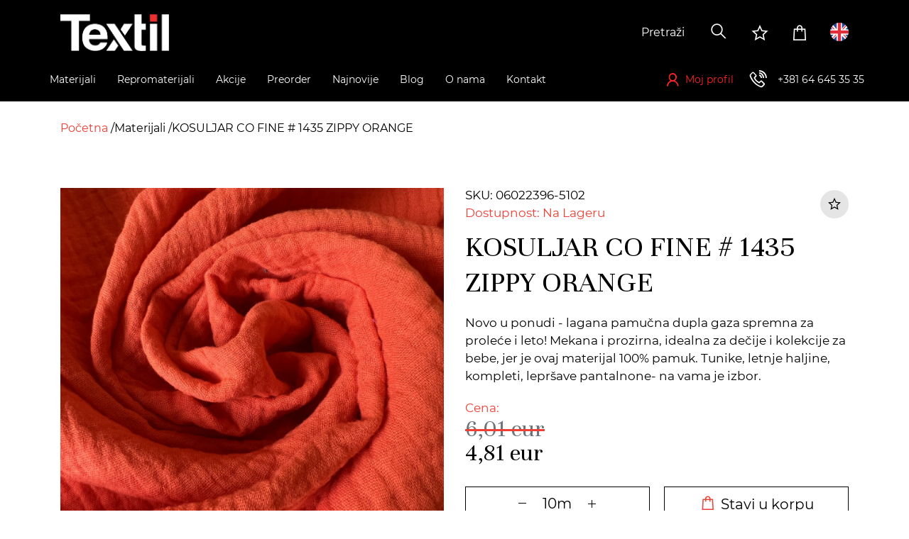

--- FILE ---
content_type: application/javascript
request_url: https://www.textilue.rs/theme/js/main-new.js
body_size: 1795
content:
$(document).ready(function() {
    $('header .menu-toggler, .close-menu').click(function(){
        let filters = $('.filters-menu');
        let panel = $('.my-panel-mobile-menu');
        if(!filters.hasClass('visible') && !panel.hasClass('visible')){
            $('header .header-bottom, .header-bottom .header-bottom-links').toggleClass('visible');
            $('body').toggleClass('scroll-hidden');
        }
        
    })
    $('header .header-bottom .header-menu-item .header-menu-link').on('click' ,'.submenu-toggler', function(e){
        e.preventDefault();
        $(this).parent().next().slideToggle();
        let submenuWrapper = $(this).closest('.header-menu-item').siblings().find('.submenu-wrapper');
        let submenuPartSiblings = $(this).parent().parent().parent().parent('.submenu-part').siblings();
        let submenu = $(this).closest('.header-menu-item').siblings().find('.submenu');
        let siblingsToggler = $(this).closest('.header-menu-item').siblings().find('.submenu-toggler').children();
        let siblingsPartToggler = $(this).closest('.submenu-part').siblings().find('.submenu-toggler').children();
       
        if(submenuWrapper.length > 0){
            submenuWrapper.slideUp();
            //submenuWrapper.find('.submenu-part').find('.submenu').slideUp();
        }else if(submenuPartSiblings.length > 0){
            submenuPartSiblings.find('.submenu').find('.submenu').slideUp();
            submenu.slideUp();
        }else{ 
            submenu.slideUp();
        }
        
        if(siblingsToggler.hasClass('la-minus')){
            siblingsToggler.removeClass('la-minus').addClass('la-plus');
        }
        if(siblingsPartToggler.hasClass('la-minus')){
            siblingsPartToggler.removeClass('la-minus').addClass('la-plus');
        }
        let child = $(this).children();
        if(child.hasClass('la-plus')){
            child.removeClass('la-plus').addClass('la-minus');
        }else{
            child.removeClass('la-minus').addClass('la-plus');
        }
    })

    $('.my-panel-mobile-menu .close-menu').click(function(){
        $('.my-panel-mobile-menu').toggleClass('visible');
    });

    $('header .filters').click(function(){
        $('.filters-menu').toggleClass('visible');
    });

    $('.filters-menu .close-menu').click(function(){
        $('.filters-menu').toggleClass('visible');
        $('body').removeClass('body-fixed');
        const scrollY = document.body.style.top;
        document.body.style.position = '';
        document.body.style.top = '';
        document.body.style.left = '';
        document.body.style.right = '';
        window.scrollTo(0, parseInt(scrollY || '0') * -1);
    });

    $('.filter-options').on('click', '.filter-option-title', function(){
        let siblingsSign = $(this).parent().siblings().find('.las');
        if(siblingsSign.hasClass('la-minus')){
            siblingsSign.removeClass('la-minus').addClass('la-plus');
        }
        
        let sign = $(this).find('.las');
        if(sign.hasClass('la-plus')){
            sign.removeClass('la-plus').addClass('la-minus');
        }else{
            sign.removeClass('la-minus').addClass('la-plus');
        }
        $(this).next('.filter-checks-wrapper').slideToggle();
        $(this).parent().siblings().find('.filter-checks-wrapper').slideUp();
    });

    $('.save-filter-action').click(function(){
        if($('.reset-filters-modal').hasClass('visible')){
            $('.reset-filters-modal').removeClass('visible');
        }
        $('.save-filters-modal').addClass('visible');
    });

    $('.save-filters-modal .close-modal').click(function(){
        $(this).parent().removeClass('visible');
    });

    $('.reset-filter-action').click(function(){
        if($('.save-filters-modal').hasClass('visible')){
            $('.save-filters-modal').removeClass('visible');
        }
        $('.reset-filters-modal').addClass('visible');
    });

    $('.reset-filters-modal .close-modal').click(function(){
        $(this).parent().removeClass('visible');
    });

    $('header .header-bottom-link.profile .link').click(function(e){
        e.preventDefault();
        e.stopPropagation();

        if(window.innerWidth >= 992){
            $(this).parent().toggleClass('visible');
        } else {
            $('.my-panel-mobile-menu').toggleClass('visible');
        }
    });
    $('header .header-bottom-link.profile .profile-window').click(function(e){
        e.stopPropagation();
    });
    $(window).click(function(){
        $('header .header-bottom-link.profile').removeClass('visible');
        $('.sample-popup-modal').removeClass('visible');
        $('.sorting-custom-select').removeClass('activated');
    });

    $('.add-to-wishlist').click(function(){
        $(this).children().removeClass('lar la-star').addClass('las la-check');
    });
    
    $('.add-to-cart').click(function(e){
        e.preventDefault();
        $(this).children('.added').addClass('active');
        setTimeout(() => {
            $(this).children('.added').removeClass('active');
        }, 5000)
    });


    $('.slider-section .items-wrapper').slick({
        infinite: true,
        slidesToShow: 1,
        slidesToScroll: 1,
        speed: 500,
        autoplay: false,
        autoplaySpeed: 4000,
        arrows: true,
        prevArrow: '<button type="button" data-role="none" class="slick-prev"><i class="las la-angle-left"></i></button>',
        nextArrow: '<button type="button" data-role="none" class="slick-next"><i class="las la-angle-right"></i></button>',
        dots: false,
        swipe: true,
        mobileFirst: true,
        responsive: [
            {
                breakpoint: 575,
                settings: {
                    slidesToShow: 2,
                    slidesToScroll: 1
                }
            },
            {
                breakpoint: 991,
                settings: {
                    slidesToShow: 3,
                    slidesToScroll: 1
                }
            },
            {
                breakpoint: 1199,
                settings: {
                    slidesToShow: 4,
                    slidesToScroll: 1
                }
            }
        ]
    });

    let languagePrefix = window.location.href;

    if ($(".newsletter-form").length > 0) {
        $(function () {
          $(".newsletter-form").validate({
            highlight: function (element) {
              $(element).addClass("is-invalid").removeClass("is-valid");
              $(element)
                .closest(".form-group")
                .addClass("is-invalid")
                .removeClass("is-valid");
            },
            unhighlight: function (element) {
              $(element).removeClass("is-invalid").addClass("is-valid");
              $(element)
                .closest(".form-group")
                .addClass("is-valid")
                .removeClass("is-invalid");
            },
            ignore: [],
            rules: {
              subscribe_email: {
                required: true,
                email: true
              }
            },
            messages: {
              subscribe_email: {
                required: languagePrefix.endsWith('/en') ? "Please, fill this field!!!" : "Ispunite ovo polje!!!",
                email: languagePrefix.endsWith('/en') ? "Please, enter valid email address!!!" : "Unesite ispravnu email adresu!!!"
              },
            },
            errorElement: "p",
            errorPlacement: function (error, element) {
              error.appendTo(
                $(element).closest(".form-group").find(".error-message")
              );
            },
          });
        });
      }

      $('.blog .wrapper .sidebar-toggler').click(function(){
        $(this).next('.sidebar').addClass('visible');
        $('body').toggleClass('scroll-hidden');
      });

      $('.blog .wrapper .sidebar .close-sidebar').click(function(){
        $(this).parent().removeClass('visible');
        $('body').toggleClass('scroll-hidden');
      });

      $('.blog .wrapper .sidebar .accordion-group .group-title').click(function(){
        $(this).next().slideToggle();
        let toggler = $(this).find('.las');
        if(toggler.hasClass('la-plus')){
            toggler.removeClass('la-plus').addClass('la-minus');
        }else{
            toggler.removeClass('la-minus').addClass('la-plus');
        }
        $(this).parent().siblings().find('.group-content').slideUp();
        let siblingsSign = $(this).parent().siblings().find('.las');
        if(siblingsSign.hasClass('la-minus')){
            siblingsSign.removeClass('la-minus').addClass('la-plus');
        }
      });

      let sidebarLink = $('.sidebar').children('.accordion-group').children('.group-content').find('.link');
      sidebarLink.each(function(){
        if($(this).hasClass('active')){
            $(this).parent().slideDown();
            $(this).parent().prev().find('.las').removeClass('la-plus').addClass('la-minus');
        }
      });

      $('.products-section .products-list .products-group .load-more').click(function(){
          $(this).prev().addClass('all-visible');
          $(this).addClass('hidden');
      });

    //   $('.product-actions .form-group .minus').click(function(){
    //     let inputValue = $(this).siblings('input').val();
    //     let quantity = Number(inputValue.replace('m', ''));
        
    //     if(quantity !== 1){
    //         $(this).siblings('input').val(quantity - 1 + 'm');
    //     }
    //   });
    //   $('.product-actions .form-group .plus').click(function(){
    //     let inputValue = $(this).siblings('input').val();
    //     let quantity = Number(inputValue.replace('m', ''));     
    //     $(this).siblings('input').val(quantity + 1 + 'm');
    //   });
    //   let initialValue = $('.product-actions .form-group input').val();
    //   $('.product-actions .form-group input').keyup(function(){
    //     let value = $(this).val().replace('m', '');
    //     if(isNaN(Number(value))){
    //         $(this).val(initialValue);
    //     }else if(Number(value) < 1){
    //         $(this).val(1 + 'm');
    //     }else{
    //         $(this).val(value + 'm');
    //     }
    //   });

      $('.more-variations').click(function(){
        $(this).siblings().removeClass('d-none');
        $(this).remove();
      });

      $('.sample-popup').click(function(e){
        e.preventDefault();
        e.stopPropagation();
        $(this).next('.sample-popup-modal').toggleClass('visible');
      });
      $('.sample-popup-modal').click(function(e){
        e.stopPropagation();
        });
      $('.sample-popup-modal .close-modal').click(function(){
          $(this).parent().removeClass('visible');
      });


      


     
})